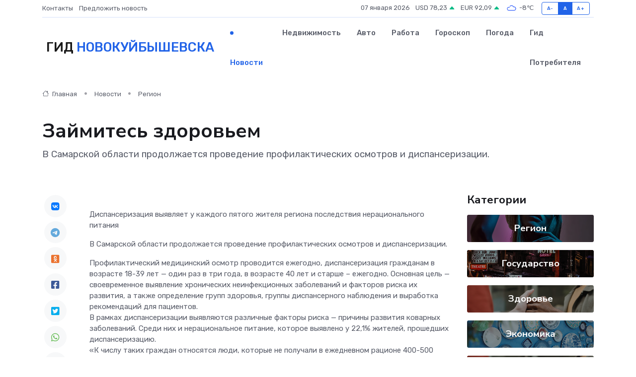

--- FILE ---
content_type: text/html; charset=UTF-8
request_url: https://novokujbishevsk-gid.ru/news/region/zaymites-zdorovem.htm
body_size: 9678
content:
<!DOCTYPE html>
<html lang="ru">
<head>
	<meta charset="utf-8">
	<meta name="csrf-token" content="5FH5PxOQtqDNxPaivBiwdVTxWK7F0XaHTpVFgIGL">
    <meta http-equiv="X-UA-Compatible" content="IE=edge">
    <meta name="viewport" content="width=device-width, initial-scale=1">
    <title>Займитесь здоровьем - новости Новокуйбышевска</title>
    <meta name="description" property="description" content="В Самарской области продолжается проведение профилактических осмотров и диспансеризации.">
    
    <meta property="fb:pages" content="105958871990207" />
    <link rel="shortcut icon" type="image/x-icon" href="https://novokujbishevsk-gid.ru/favicon.svg">
    <link rel="canonical" href="https://novokujbishevsk-gid.ru/news/region/zaymites-zdorovem.htm">
    <link rel="preconnect" href="https://fonts.gstatic.com">
    <link rel="dns-prefetch" href="https://fonts.googleapis.com">
    <link rel="dns-prefetch" href="https://pagead2.googlesyndication.com">
    <link rel="dns-prefetch" href="https://res.cloudinary.com">
    <link href="https://fonts.googleapis.com/css2?family=Nunito+Sans:wght@400;700&family=Rubik:wght@400;500;700&display=swap" rel="stylesheet">
    <link rel="stylesheet" type="text/css" href="https://novokujbishevsk-gid.ru/assets/font-awesome/css/all.min.css">
    <link rel="stylesheet" type="text/css" href="https://novokujbishevsk-gid.ru/assets/bootstrap-icons/bootstrap-icons.css">
    <link rel="stylesheet" type="text/css" href="https://novokujbishevsk-gid.ru/assets/tiny-slider/tiny-slider.css">
    <link rel="stylesheet" type="text/css" href="https://novokujbishevsk-gid.ru/assets/glightbox/css/glightbox.min.css">
    <link rel="stylesheet" type="text/css" href="https://novokujbishevsk-gid.ru/assets/plyr/plyr.css">
    <link id="style-switch" rel="stylesheet" type="text/css" href="https://novokujbishevsk-gid.ru/assets/css/style.css">
    <link rel="stylesheet" type="text/css" href="https://novokujbishevsk-gid.ru/assets/css/style2.css">

    <meta name="twitter:card" content="summary">
    <meta name="twitter:site" content="@mysite">
    <meta name="twitter:title" content="Займитесь здоровьем - новости Новокуйбышевска">
    <meta name="twitter:description" content="В Самарской области продолжается проведение профилактических осмотров и диспансеризации.">
    <meta name="twitter:creator" content="@mysite">
    <meta name="twitter:image:src" content="https://res.cloudinary.com/drbtw4hbc/image/upload/l1pjpq6qczc92ectg2eq">
    <meta name="twitter:domain" content="novokujbishevsk-gid.ru">
    <meta name="twitter:card" content="summary_large_image" /><meta name="twitter:image" content="https://res.cloudinary.com/drbtw4hbc/image/upload/l1pjpq6qczc92ectg2eq">

    <meta property="og:url" content="http://novokujbishevsk-gid.ru/news/region/zaymites-zdorovem.htm">
    <meta property="og:title" content="Займитесь здоровьем - новости Новокуйбышевска">
    <meta property="og:description" content="В Самарской области продолжается проведение профилактических осмотров и диспансеризации.">
    <meta property="og:type" content="website">
    <meta property="og:image" content="https://res.cloudinary.com/drbtw4hbc/image/upload/l1pjpq6qczc92ectg2eq">
    <meta property="og:locale" content="ru_RU">
    <meta property="og:site_name" content="Гид Новокуйбышевска">
    

    <link rel="image_src" href="https://res.cloudinary.com/drbtw4hbc/image/upload/l1pjpq6qczc92ectg2eq" />

    <link rel="alternate" type="application/rss+xml" href="https://novokujbishevsk-gid.ru/feed" title="Новокуйбышевск: гид, новости, афиша">
        <script async src="https://pagead2.googlesyndication.com/pagead/js/adsbygoogle.js"></script>
    <script>
        (adsbygoogle = window.adsbygoogle || []).push({
            google_ad_client: "ca-pub-0899253526956684",
            enable_page_level_ads: true
        });
    </script>
        
    
    
    
    <script>if (window.top !== window.self) window.top.location.replace(window.self.location.href);</script>
    <script>if(self != top) { top.location=document.location;}</script>

<!-- Google tag (gtag.js) -->
<script async src="https://www.googletagmanager.com/gtag/js?id=G-71VQP5FD0J"></script>
<script>
  window.dataLayer = window.dataLayer || [];
  function gtag(){dataLayer.push(arguments);}
  gtag('js', new Date());

  gtag('config', 'G-71VQP5FD0J');
</script>
</head>
<body>
<script type="text/javascript" > (function(m,e,t,r,i,k,a){m[i]=m[i]||function(){(m[i].a=m[i].a||[]).push(arguments)}; m[i].l=1*new Date();k=e.createElement(t),a=e.getElementsByTagName(t)[0],k.async=1,k.src=r,a.parentNode.insertBefore(k,a)}) (window, document, "script", "https://mc.yandex.ru/metrika/tag.js", "ym"); ym(54007747, "init", {}); ym(86840228, "init", { clickmap:true, trackLinks:true, accurateTrackBounce:true, webvisor:true });</script> <noscript><div><img src="https://mc.yandex.ru/watch/54007747" style="position:absolute; left:-9999px;" alt="" /><img src="https://mc.yandex.ru/watch/86840228" style="position:absolute; left:-9999px;" alt="" /></div></noscript>
<script type="text/javascript">
    new Image().src = "//counter.yadro.ru/hit?r"+escape(document.referrer)+((typeof(screen)=="undefined")?"":";s"+screen.width+"*"+screen.height+"*"+(screen.colorDepth?screen.colorDepth:screen.pixelDepth))+";u"+escape(document.URL)+";h"+escape(document.title.substring(0,150))+";"+Math.random();
</script>
<!-- Rating@Mail.ru counter -->
<script type="text/javascript">
var _tmr = window._tmr || (window._tmr = []);
_tmr.push({id: "3138453", type: "pageView", start: (new Date()).getTime()});
(function (d, w, id) {
  if (d.getElementById(id)) return;
  var ts = d.createElement("script"); ts.type = "text/javascript"; ts.async = true; ts.id = id;
  ts.src = "https://top-fwz1.mail.ru/js/code.js";
  var f = function () {var s = d.getElementsByTagName("script")[0]; s.parentNode.insertBefore(ts, s);};
  if (w.opera == "[object Opera]") { d.addEventListener("DOMContentLoaded", f, false); } else { f(); }
})(document, window, "topmailru-code");
</script><noscript><div>
<img src="https://top-fwz1.mail.ru/counter?id=3138453;js=na" style="border:0;position:absolute;left:-9999px;" alt="Top.Mail.Ru" />
</div></noscript>
<!-- //Rating@Mail.ru counter -->

<header class="navbar-light navbar-sticky header-static">
    <div class="navbar-top d-none d-lg-block small">
        <div class="container">
            <div class="d-md-flex justify-content-between align-items-center my-1">
                <!-- Top bar left -->
                <ul class="nav">
                    <li class="nav-item">
                        <a class="nav-link ps-0" href="https://novokujbishevsk-gid.ru/contacts">Контакты</a>
                    </li>
                    <li class="nav-item">
                        <a class="nav-link ps-0" href="https://novokujbishevsk-gid.ru/sendnews">Предложить новость</a>
                    </li>
                    
                </ul>
                <!-- Top bar right -->
                <div class="d-flex align-items-center">
                    
                    <ul class="list-inline mb-0 text-center text-sm-end me-3">
						<li class="list-inline-item">
							<span>07 января 2026</span>
						</li>
                        <li class="list-inline-item">
                            <a class="nav-link px-0" href="https://novokujbishevsk-gid.ru/currency">
                                <span>USD 78,23 <i class="bi bi-caret-up-fill text-success"></i></span>
                            </a>
						</li>
                        <li class="list-inline-item">
                            <a class="nav-link px-0" href="https://novokujbishevsk-gid.ru/currency">
                                <span>EUR 92,09 <i class="bi bi-caret-up-fill text-success"></i></span>
                            </a>
						</li>
						<li class="list-inline-item">
                            <a class="nav-link px-0" href="https://novokujbishevsk-gid.ru/pogoda">
                                <svg xmlns="http://www.w3.org/2000/svg" width="25" height="25" viewBox="0 0 30 30"><path fill="#315EFB" fill-rule="evenodd" d="M25.036 13.066a4.948 4.948 0 0 1 0 5.868A4.99 4.99 0 0 1 20.99 21H8.507a4.49 4.49 0 0 1-3.64-1.86 4.458 4.458 0 0 1 0-5.281A4.491 4.491 0 0 1 8.506 12c.686 0 1.37.159 1.996.473a.5.5 0 0 1 .16.766l-.33.399a.502.502 0 0 1-.598.132 2.976 2.976 0 0 0-3.346.608 3.007 3.007 0 0 0 .334 4.532c.527.396 1.177.59 1.836.59H20.94a3.54 3.54 0 0 0 2.163-.711 3.497 3.497 0 0 0 1.358-3.206 3.45 3.45 0 0 0-.706-1.727A3.486 3.486 0 0 0 20.99 12.5c-.07 0-.138.016-.208.02-.328.02-.645.085-.947.192a.496.496 0 0 1-.63-.287 4.637 4.637 0 0 0-.445-.874 4.495 4.495 0 0 0-.584-.733A4.461 4.461 0 0 0 14.998 9.5a4.46 4.46 0 0 0-3.177 1.318 2.326 2.326 0 0 0-.135.147.5.5 0 0 1-.592.131 5.78 5.78 0 0 0-.453-.19.5.5 0 0 1-.21-.79A5.97 5.97 0 0 1 14.998 8a5.97 5.97 0 0 1 4.237 1.757c.398.399.704.85.966 1.319.262-.042.525-.076.79-.076a4.99 4.99 0 0 1 4.045 2.066zM0 0v30V0zm30 0v30V0z"></path></svg>
                                <span>-8&#8451;</span>
                            </a>
						</li>
					</ul>

                    <!-- Font size accessibility START -->
                    <div class="btn-group me-2" role="group" aria-label="font size changer">
                        <input type="radio" class="btn-check" name="fntradio" id="font-sm">
                        <label class="btn btn-xs btn-outline-primary mb-0" for="font-sm">A-</label>

                        <input type="radio" class="btn-check" name="fntradio" id="font-default" checked>
                        <label class="btn btn-xs btn-outline-primary mb-0" for="font-default">A</label>

                        <input type="radio" class="btn-check" name="fntradio" id="font-lg">
                        <label class="btn btn-xs btn-outline-primary mb-0" for="font-lg">A+</label>
                    </div>

                    
                </div>
            </div>
            <!-- Divider -->
            <div class="border-bottom border-2 border-primary opacity-1"></div>
        </div>
    </div>

    <!-- Logo Nav START -->
    <nav class="navbar navbar-expand-lg">
        <div class="container">
            <!-- Logo START -->
            <a class="navbar-brand" href="https://novokujbishevsk-gid.ru" style="text-align: end;">
                
                			<span class="ms-2 fs-3 text-uppercase fw-normal">Гид <span style="color: #2163e8;">Новокуйбышевска</span></span>
                            </a>
            <!-- Logo END -->

            <!-- Responsive navbar toggler -->
            <button class="navbar-toggler ms-auto" type="button" data-bs-toggle="collapse"
                data-bs-target="#navbarCollapse" aria-controls="navbarCollapse" aria-expanded="false"
                aria-label="Toggle navigation">
                <span class="text-body h6 d-none d-sm-inline-block">Menu</span>
                <span class="navbar-toggler-icon"></span>
            </button>

            <!-- Main navbar START -->
            <div class="collapse navbar-collapse" id="navbarCollapse">
                <ul class="navbar-nav navbar-nav-scroll mx-auto">
                                        <li class="nav-item"> <a class="nav-link active" href="https://novokujbishevsk-gid.ru/news">Новости</a></li>
                                        <li class="nav-item"> <a class="nav-link" href="https://novokujbishevsk-gid.ru/realty">Недвижимость</a></li>
                                        <li class="nav-item"> <a class="nav-link" href="https://novokujbishevsk-gid.ru/auto">Авто</a></li>
                                        <li class="nav-item"> <a class="nav-link" href="https://novokujbishevsk-gid.ru/job">Работа</a></li>
                                        <li class="nav-item"> <a class="nav-link" href="https://novokujbishevsk-gid.ru/horoscope">Гороскоп</a></li>
                                        <li class="nav-item"> <a class="nav-link" href="https://novokujbishevsk-gid.ru/pogoda">Погода</a></li>
                                        <li class="nav-item"> <a class="nav-link" href="https://novokujbishevsk-gid.ru/poleznoe">Гид потребителя</a></li>
                                    </ul>
            </div>
            <!-- Main navbar END -->

            
        </div>
    </nav>
    <!-- Logo Nav END -->
</header>
    <main>
        <!-- =======================
                Main content START -->
        <section class="pt-3 pb-lg-5">
            <div class="container" data-sticky-container>
                <div class="row">
                    <!-- Main Post START -->
                    <div class="col-lg-9">
                        <!-- Categorie Detail START -->
                        <div class="mb-4">
							<nav aria-label="breadcrumb" itemscope itemtype="http://schema.org/BreadcrumbList">
								<ol class="breadcrumb breadcrumb-dots">
									<li class="breadcrumb-item" itemprop="itemListElement" itemscope itemtype="http://schema.org/ListItem">
										<meta itemprop="name" content="Гид Новокуйбышевска">
										<meta itemprop="position" content="1">
										<meta itemprop="item" content="https://novokujbishevsk-gid.ru">
										<a itemprop="url" href="https://novokujbishevsk-gid.ru">
										<i class="bi bi-house me-1"></i> Главная
										</a>
									</li>
									<li class="breadcrumb-item" itemprop="itemListElement" itemscope itemtype="http://schema.org/ListItem">
										<meta itemprop="name" content="Новости">
										<meta itemprop="position" content="2">
										<meta itemprop="item" content="https://novokujbishevsk-gid.ru/news">
										<a itemprop="url" href="https://novokujbishevsk-gid.ru/news"> Новости</a>
									</li>
									<li class="breadcrumb-item" aria-current="page" itemprop="itemListElement" itemscope itemtype="http://schema.org/ListItem">
										<meta itemprop="name" content="Регион">
										<meta itemprop="position" content="3">
										<meta itemprop="item" content="https://novokujbishevsk-gid.ru/news/region">
										<a itemprop="url" href="https://novokujbishevsk-gid.ru/news/region"> Регион</a>
									</li>
									<li aria-current="page" itemprop="itemListElement" itemscope itemtype="http://schema.org/ListItem">
									<meta itemprop="name" content="Займитесь здоровьем">
									<meta itemprop="position" content="4" />
									<meta itemprop="item" content="https://novokujbishevsk-gid.ru/news/region/zaymites-zdorovem.htm">
									</li>
								</ol>
							</nav>
						
                        </div>
                    </div>
                </div>
                <div class="row align-items-center">
                                                        <!-- Content -->
                    <div class="col-md-12 mt-4 mt-md-0">
                                            <h1 class="display-6">Займитесь здоровьем</h1>
                        <p class="lead">В Самарской области продолжается проведение профилактических осмотров и диспансеризации.</p>
                    </div>
				                                    </div>
            </div>
        </section>
        <!-- =======================
        Main START -->
        <section class="pt-0">
            <div class="container position-relative" data-sticky-container>
                <div class="row">
                    <!-- Left sidebar START -->
                    <div class="col-md-1">
                        <div class="text-start text-lg-center mb-5" data-sticky data-margin-top="80" data-sticky-for="767">
                            <style>
                                .fa-vk::before {
                                    color: #07f;
                                }
                                .fa-telegram::before {
                                    color: #64a9dc;
                                }
                                .fa-facebook-square::before {
                                    color: #3b5998;
                                }
                                .fa-odnoklassniki-square::before {
                                    color: #eb722e;
                                }
                                .fa-twitter-square::before {
                                    color: #00aced;
                                }
                                .fa-whatsapp::before {
                                    color: #65bc54;
                                }
                                .fa-viber::before {
                                    color: #7b519d;
                                }
                                .fa-moimir svg {
                                    background-color: #168de2;
                                    height: 18px;
                                    width: 18px;
                                    background-size: 18px 18px;
                                    border-radius: 4px;
                                    margin-bottom: 2px;
                                }
                            </style>
                            <ul class="nav text-white-force">
                                <li class="nav-item">
                                    <a class="nav-link icon-md rounded-circle m-1 p-0 fs-5 bg-light" href="https://vk.com/share.php?url=https://novokujbishevsk-gid.ru/news/region/zaymites-zdorovem.htm&title=Займитесь здоровьем - новости Новокуйбышевска&utm_source=share" rel="nofollow" target="_blank">
                                        <i class="fab fa-vk align-middle text-body"></i>
                                    </a>
                                </li>
                                <li class="nav-item">
                                    <a class="nav-link icon-md rounded-circle m-1 p-0 fs-5 bg-light" href="https://t.me/share/url?url=https://novokujbishevsk-gid.ru/news/region/zaymites-zdorovem.htm&text=Займитесь здоровьем - новости Новокуйбышевска&utm_source=share" rel="nofollow" target="_blank">
                                        <i class="fab fa-telegram align-middle text-body"></i>
                                    </a>
                                </li>
                                <li class="nav-item">
                                    <a class="nav-link icon-md rounded-circle m-1 p-0 fs-5 bg-light" href="https://connect.ok.ru/offer?url=https://novokujbishevsk-gid.ru/news/region/zaymites-zdorovem.htm&title=Займитесь здоровьем - новости Новокуйбышевска&utm_source=share" rel="nofollow" target="_blank">
                                        <i class="fab fa-odnoklassniki-square align-middle text-body"></i>
                                    </a>
                                </li>
                                <li class="nav-item">
                                    <a class="nav-link icon-md rounded-circle m-1 p-0 fs-5 bg-light" href="https://www.facebook.com/sharer.php?src=sp&u=https://novokujbishevsk-gid.ru/news/region/zaymites-zdorovem.htm&title=Займитесь здоровьем - новости Новокуйбышевска&utm_source=share" rel="nofollow" target="_blank">
                                        <i class="fab fa-facebook-square align-middle text-body"></i>
                                    </a>
                                </li>
                                <li class="nav-item">
                                    <a class="nav-link icon-md rounded-circle m-1 p-0 fs-5 bg-light" href="https://twitter.com/intent/tweet?text=Займитесь здоровьем - новости Новокуйбышевска&url=https://novokujbishevsk-gid.ru/news/region/zaymites-zdorovem.htm&utm_source=share" rel="nofollow" target="_blank">
                                        <i class="fab fa-twitter-square align-middle text-body"></i>
                                    </a>
                                </li>
                                <li class="nav-item">
                                    <a class="nav-link icon-md rounded-circle m-1 p-0 fs-5 bg-light" href="https://api.whatsapp.com/send?text=Займитесь здоровьем - новости Новокуйбышевска https://novokujbishevsk-gid.ru/news/region/zaymites-zdorovem.htm&utm_source=share" rel="nofollow" target="_blank">
                                        <i class="fab fa-whatsapp align-middle text-body"></i>
                                    </a>
                                </li>
                                <li class="nav-item">
                                    <a class="nav-link icon-md rounded-circle m-1 p-0 fs-5 bg-light" href="viber://forward?text=Займитесь здоровьем - новости Новокуйбышевска https://novokujbishevsk-gid.ru/news/region/zaymites-zdorovem.htm&utm_source=share" rel="nofollow" target="_blank">
                                        <i class="fab fa-viber align-middle text-body"></i>
                                    </a>
                                </li>
                                <li class="nav-item">
                                    <a class="nav-link icon-md rounded-circle m-1 p-0 fs-5 bg-light" href="https://connect.mail.ru/share?url=https://novokujbishevsk-gid.ru/news/region/zaymites-zdorovem.htm&title=Займитесь здоровьем - новости Новокуйбышевска&utm_source=share" rel="nofollow" target="_blank">
                                        <i class="fab fa-moimir align-middle text-body"><svg viewBox='0 0 24 24' xmlns='http://www.w3.org/2000/svg'><path d='M8.889 9.667a1.333 1.333 0 100-2.667 1.333 1.333 0 000 2.667zm6.222 0a1.333 1.333 0 100-2.667 1.333 1.333 0 000 2.667zm4.77 6.108l-1.802-3.028a.879.879 0 00-1.188-.307.843.843 0 00-.313 1.166l.214.36a6.71 6.71 0 01-4.795 1.996 6.711 6.711 0 01-4.792-1.992l.217-.364a.844.844 0 00-.313-1.166.878.878 0 00-1.189.307l-1.8 3.028a.844.844 0 00.312 1.166.88.88 0 001.189-.307l.683-1.147a8.466 8.466 0 005.694 2.18 8.463 8.463 0 005.698-2.184l.685 1.151a.873.873 0 001.189.307.844.844 0 00.312-1.166z' fill='#FFF' fill-rule='evenodd'/></svg></i>
                                    </a>
                                </li>
                                
                            </ul>
                        </div>
                    </div>
                    <!-- Left sidebar END -->

                    <!-- Main Content START -->
                    <div class="col-md-10 col-lg-8 mb-5">
                        <div class="mb-4">
                                                    </div>
                        <div itemscope itemtype="http://schema.org/NewsArticle">
                            <meta itemprop="headline" content="Займитесь здоровьем">
                            <meta itemprop="identifier" content="https://novokujbishevsk-gid.ru/10098">
                            <span itemprop="articleBody"><p> Диспансеризация выявляет у каждого пятого жителя региона последствия нерационального питания </p> <p> В Самарской области продолжается проведение профилактических осмотров и диспансеризации. </p> <p> Профилактический медицинский осмотр проводится ежегодно, диспансеризация гражданам в возрасте 18-39 лет — один раз в три года, в возрасте 40 лет и старше – ежегодно. Основная цель — своевременное выявление хронических неинфекционных заболеваний и факторов риска их развития, а также определение групп здоровья, группы диспансерного наблюдения и выработка рекомендаций для пациентов. <br> В рамках диспансеризации выявляются различные факторы риска — причины развития коварных заболеваний. Среди них и нерациональное питание, которое выявлено у 22,1% жителей, прошедших диспансеризацию. <br> «К числу таких граждан относятся люди, которые не получали в ежедневном рационе 400-500 грамм сырых овощей и фруктов, а также те, кто имел привычку досаливать приготовленную пищу, не пробуя ее. Избыточная масса тела или ожирение выявлены почти 23% граждан, прошедших диспансеризацию. Нерациональное питание является причиной многих хронических заболеваний, в том числе сахарного диабета, злокачественных новообразований разных отделов толстой кишки (колоректальный рак)», — отметил главный внештатный специалист по медицинской профилактике министерства здравоохранения Самарской области и Приволжского федерального округа Юрий Мальшин. <br> Важной рекомендацией является потребление овощей и фруктов в достаточном количестве, которое приносит <br> многоплановую пользу: <br> способствует росту и развитию детей <br> увеличивает продолжительность жизни <br> способствует сохранению психического <br> здоровья <br> обеспечивает здоровье сердца <br> снижает риск онкологических заболеваний <br> снижает риск ожирения <br> снижает риск диабета <br> улучшает состояние кишечника <br> улучшает иммунитет. </p></span>
                        </div>
                                                                        <div><a href="https://vdmst.ru/bez-rubriki/zajmites-zdorovem.html" target="_blank" rel="author">Источник</a></div>
                                                                        <div class="col-12 mt-3"><a href="https://novokujbishevsk-gid.ru/sendnews">Предложить новость</a></div>
                        <div class="col-12 mt-5">
                            <h2 class="my-3">Последние новости</h2>
                            <div class="row gy-4">
                                <!-- Card item START -->
<div class="col-sm-6">
    <div class="card" itemscope="" itemtype="http://schema.org/BlogPosting">
        <!-- Card img -->
        <div class="position-relative">
                        <img class="card-img" src="https://res.cloudinary.com/drbtw4hbc/image/upload/c_fill,w_420,h_315,q_auto,g_face/bhkt28xt9fzjbcbofwpk" alt="Больно ли делать биоревитализацию? Мифы и правда о модной процедуре" itemprop="image">
                    </div>
        <div class="card-body px-0 pt-3" itemprop="name">
            <h4 class="card-title" itemprop="headline"><a href="https://novokujbishevsk-gid.ru/news/ekonomika/bolno-li-delat-biorevitalizaciyu-mify-i-pravda-o-modnoy-procedure.htm"
                    class="btn-link text-reset fw-bold" itemprop="url">Больно ли делать биоревитализацию? Мифы и правда о модной процедуре</a></h4>
            <p class="card-text" itemprop="articleBody">Разбираемся, действительно ли стоит бояться «уколов красоты» и что скрывается за глянцевыми отзывами о биоревитализации</p>
        </div>
        <meta itemprop="author" content="Редактор"/>
        <meta itemscope itemprop="mainEntityOfPage" itemType="https://schema.org/WebPage" itemid="https://novokujbishevsk-gid.ru/news/ekonomika/bolno-li-delat-biorevitalizaciyu-mify-i-pravda-o-modnoy-procedure.htm"/>
        <meta itemprop="dateModified" content="2025-05-14"/>
        <meta itemprop="datePublished" content="2025-05-14"/>
    </div>
</div>
<!-- Card item END -->
<!-- Card item START -->
<div class="col-sm-6">
    <div class="card" itemscope="" itemtype="http://schema.org/BlogPosting">
        <!-- Card img -->
        <div class="position-relative">
                        <img class="card-img" src="https://res.cloudinary.com/drbtw4hbc/image/upload/c_fill,w_420,h_315,q_auto,g_face/lqovjrcfik1cb1bgozyi" alt="Правительство РФ: работа по улучшению качества городской среды в регионах продолжится" itemprop="image">
                    </div>
        <div class="card-body px-0 pt-3" itemprop="name">
            <h4 class="card-title" itemprop="headline"><a href="https://novokujbishevsk-gid.ru/news/gosudarstvo/pravitelstvo-rf-rabota-po-uluchsheniyu-kachestva-gorodskoy-sredy-v-regionah-prodolzhitsya.htm"
                    class="btn-link text-reset fw-bold" itemprop="url">Правительство РФ: работа по улучшению качества городской среды в регионах продолжится</a></h4>
            <p class="card-text" itemprop="articleBody">Михаил Мишустин отметил, что жители субъектов страны активно участвуют в решении вопросов благоустройства, в том числе посредством всероссийского голосования по выбору таких объектов.</p>
        </div>
        <meta itemprop="author" content="Редактор"/>
        <meta itemscope itemprop="mainEntityOfPage" itemType="https://schema.org/WebPage" itemid="https://novokujbishevsk-gid.ru/news/gosudarstvo/pravitelstvo-rf-rabota-po-uluchsheniyu-kachestva-gorodskoy-sredy-v-regionah-prodolzhitsya.htm"/>
        <meta itemprop="dateModified" content="2025-04-06"/>
        <meta itemprop="datePublished" content="2025-04-06"/>
    </div>
</div>
<!-- Card item END -->
<!-- Card item START -->
<div class="col-sm-6">
    <div class="card" itemscope="" itemtype="http://schema.org/BlogPosting">
        <!-- Card img -->
        <div class="position-relative">
                        <img class="card-img" src="https://res.cloudinary.com/drbtw4hbc/image/upload/c_fill,w_420,h_315,q_auto,g_face/o8fuclokcnhtoxdxhj5o" alt="Владельцев собак обяжут выплачивать пенсию тем, кто пострадал от нападения псов" itemprop="image">
                    </div>
        <div class="card-body px-0 pt-3" itemprop="name">
            <h4 class="card-title" itemprop="headline"><a href="https://novokujbishevsk-gid.ru/news/gosudarstvo/vladelcev-sobak-obyazhut-vyplachivat-pensiyu-tem-kto-postradal-ot-napadeniya-psov.htm"
                    class="btn-link text-reset fw-bold" itemprop="url">Владельцев собак обяжут выплачивать пенсию тем, кто пострадал от нападения псов</a></h4>
            <p class="card-text" itemprop="articleBody">Для хозяев собак готовят новое наказание.

Речь о тех случаях, когда домашнее животное нанесло серьезный вред человеку.</p>
        </div>
        <meta itemprop="author" content="Редактор"/>
        <meta itemscope itemprop="mainEntityOfPage" itemType="https://schema.org/WebPage" itemid="https://novokujbishevsk-gid.ru/news/gosudarstvo/vladelcev-sobak-obyazhut-vyplachivat-pensiyu-tem-kto-postradal-ot-napadeniya-psov.htm"/>
        <meta itemprop="dateModified" content="2025-04-06"/>
        <meta itemprop="datePublished" content="2025-04-06"/>
    </div>
</div>
<!-- Card item END -->
<!-- Card item START -->
<div class="col-sm-6">
    <div class="card" itemscope="" itemtype="http://schema.org/BlogPosting">
        <!-- Card img -->
        <div class="position-relative">
            <img class="card-img" src="https://res.cloudinary.com/di7jztv5p/image/upload/c_fill,w_420,h_315,q_auto,g_face/gqei5n34zp6qzkg1iovk" alt="Когда скидки превращаются в ловушку: как маркетологи учат нас тратить" itemprop="image">
        </div>
        <div class="card-body px-0 pt-3" itemprop="name">
            <h4 class="card-title" itemprop="headline"><a href="https://ulan-ude-city.ru/news/ekonomika/kogda-skidki-prevraschayutsya-v-lovushku-kak-marketologi-uchat-nas-tratit.htm" class="btn-link text-reset fw-bold" itemprop="url">Когда скидки превращаются в ловушку: как маркетологи учат нас тратить</a></h4>
            <p class="card-text" itemprop="articleBody">Почему “-50% только сегодня” не всегда значит выгоду, как скидки играют на эмоциях и почему даже рациональные люди становятся жертвами маркетинговых трюков.</p>
        </div>
        <meta itemprop="author" content="Редактор"/>
        <meta itemscope itemprop="mainEntityOfPage" itemType="https://schema.org/WebPage" itemid="https://ulan-ude-city.ru/news/ekonomika/kogda-skidki-prevraschayutsya-v-lovushku-kak-marketologi-uchat-nas-tratit.htm"/>
        <meta itemprop="dateModified" content="2026-01-07"/>
        <meta itemprop="datePublished" content="2026-01-07"/>
    </div>
</div>
<!-- Card item END -->
                            </div>
                        </div>
						<div class="col-12 bg-primary bg-opacity-10 p-2 mt-3 rounded">
							Здесь вы можете узнать о лучших предложениях и выгодных условиях, чтобы <a href="https://arzamas-gid.ru/realty">купить квартиру в Арзамасе</a>
						</div>
                        <!-- Comments START -->
                        <div class="mt-5">
                            <h3>Комментарии (0)</h3>
                        </div>
                        <!-- Comments END -->
                        <!-- Reply START -->
                        <div>
                            <h3>Добавить комментарий</h3>
                            <small>Ваш email не публикуется. Обязательные поля отмечены *</small>
                            <form class="row g-3 mt-2">
                                <div class="col-md-6">
                                    <label class="form-label">Имя *</label>
                                    <input type="text" class="form-control" aria-label="First name">
                                </div>
                                <div class="col-md-6">
                                    <label class="form-label">Email *</label>
                                    <input type="email" class="form-control">
                                </div>
                                <div class="col-12">
                                    <label class="form-label">Текст комментария *</label>
                                    <textarea class="form-control" rows="3"></textarea>
                                </div>
                                <div class="col-12">
                                    <button type="submit" class="btn btn-primary">Оставить комментарий</button>
                                </div>
                            </form>
                        </div>
                        <!-- Reply END -->
                    </div>
                    <!-- Main Content END -->
                    <!-- Right sidebar START -->
                    <div class="col-lg-3 d-none d-lg-block">
                        <div data-sticky data-margin-top="80" data-sticky-for="991">
                            <!-- Categories -->
                            <div>
                                <h4 class="mb-3">Категории</h4>
                                                                    <!-- Category item -->
                                    <div class="text-center mb-3 card-bg-scale position-relative overflow-hidden rounded"
                                        style="background-image:url(https://novokujbishevsk-gid.ru/assets/images/blog/4by3/08.jpg); background-position: center left; background-size: cover;">
                                        <div class="bg-dark-overlay-4 p-3">
                                            <a href="https://novokujbishevsk-gid.ru/news/region"
                                                class="stretched-link btn-link fw-bold text-white h5">Регион</a>
                                        </div>
                                    </div>
                                                                    <!-- Category item -->
                                    <div class="text-center mb-3 card-bg-scale position-relative overflow-hidden rounded"
                                        style="background-image:url(https://novokujbishevsk-gid.ru/assets/images/blog/4by3/01.jpg); background-position: center left; background-size: cover;">
                                        <div class="bg-dark-overlay-4 p-3">
                                            <a href="https://novokujbishevsk-gid.ru/news/gosudarstvo"
                                                class="stretched-link btn-link fw-bold text-white h5">Государство</a>
                                        </div>
                                    </div>
                                                                    <!-- Category item -->
                                    <div class="text-center mb-3 card-bg-scale position-relative overflow-hidden rounded"
                                        style="background-image:url(https://novokujbishevsk-gid.ru/assets/images/blog/4by3/09.jpg); background-position: center left; background-size: cover;">
                                        <div class="bg-dark-overlay-4 p-3">
                                            <a href="https://novokujbishevsk-gid.ru/news/zdorove"
                                                class="stretched-link btn-link fw-bold text-white h5">Здоровье</a>
                                        </div>
                                    </div>
                                                                    <!-- Category item -->
                                    <div class="text-center mb-3 card-bg-scale position-relative overflow-hidden rounded"
                                        style="background-image:url(https://novokujbishevsk-gid.ru/assets/images/blog/4by3/02.jpg); background-position: center left; background-size: cover;">
                                        <div class="bg-dark-overlay-4 p-3">
                                            <a href="https://novokujbishevsk-gid.ru/news/ekonomika"
                                                class="stretched-link btn-link fw-bold text-white h5">Экономика</a>
                                        </div>
                                    </div>
                                                                    <!-- Category item -->
                                    <div class="text-center mb-3 card-bg-scale position-relative overflow-hidden rounded"
                                        style="background-image:url(https://novokujbishevsk-gid.ru/assets/images/blog/4by3/09.jpg); background-position: center left; background-size: cover;">
                                        <div class="bg-dark-overlay-4 p-3">
                                            <a href="https://novokujbishevsk-gid.ru/news/politika"
                                                class="stretched-link btn-link fw-bold text-white h5">Политика</a>
                                        </div>
                                    </div>
                                                                    <!-- Category item -->
                                    <div class="text-center mb-3 card-bg-scale position-relative overflow-hidden rounded"
                                        style="background-image:url(https://novokujbishevsk-gid.ru/assets/images/blog/4by3/08.jpg); background-position: center left; background-size: cover;">
                                        <div class="bg-dark-overlay-4 p-3">
                                            <a href="https://novokujbishevsk-gid.ru/news/nauka-i-obrazovanie"
                                                class="stretched-link btn-link fw-bold text-white h5">Наука и Образование</a>
                                        </div>
                                    </div>
                                                                    <!-- Category item -->
                                    <div class="text-center mb-3 card-bg-scale position-relative overflow-hidden rounded"
                                        style="background-image:url(https://novokujbishevsk-gid.ru/assets/images/blog/4by3/08.jpg); background-position: center left; background-size: cover;">
                                        <div class="bg-dark-overlay-4 p-3">
                                            <a href="https://novokujbishevsk-gid.ru/news/proisshestviya"
                                                class="stretched-link btn-link fw-bold text-white h5">Происшествия</a>
                                        </div>
                                    </div>
                                                                    <!-- Category item -->
                                    <div class="text-center mb-3 card-bg-scale position-relative overflow-hidden rounded"
                                        style="background-image:url(https://novokujbishevsk-gid.ru/assets/images/blog/4by3/03.jpg); background-position: center left; background-size: cover;">
                                        <div class="bg-dark-overlay-4 p-3">
                                            <a href="https://novokujbishevsk-gid.ru/news/religiya"
                                                class="stretched-link btn-link fw-bold text-white h5">Религия</a>
                                        </div>
                                    </div>
                                                                    <!-- Category item -->
                                    <div class="text-center mb-3 card-bg-scale position-relative overflow-hidden rounded"
                                        style="background-image:url(https://novokujbishevsk-gid.ru/assets/images/blog/4by3/02.jpg); background-position: center left; background-size: cover;">
                                        <div class="bg-dark-overlay-4 p-3">
                                            <a href="https://novokujbishevsk-gid.ru/news/kultura"
                                                class="stretched-link btn-link fw-bold text-white h5">Культура</a>
                                        </div>
                                    </div>
                                                                    <!-- Category item -->
                                    <div class="text-center mb-3 card-bg-scale position-relative overflow-hidden rounded"
                                        style="background-image:url(https://novokujbishevsk-gid.ru/assets/images/blog/4by3/04.jpg); background-position: center left; background-size: cover;">
                                        <div class="bg-dark-overlay-4 p-3">
                                            <a href="https://novokujbishevsk-gid.ru/news/sport"
                                                class="stretched-link btn-link fw-bold text-white h5">Спорт</a>
                                        </div>
                                    </div>
                                                                    <!-- Category item -->
                                    <div class="text-center mb-3 card-bg-scale position-relative overflow-hidden rounded"
                                        style="background-image:url(https://novokujbishevsk-gid.ru/assets/images/blog/4by3/01.jpg); background-position: center left; background-size: cover;">
                                        <div class="bg-dark-overlay-4 p-3">
                                            <a href="https://novokujbishevsk-gid.ru/news/obschestvo"
                                                class="stretched-link btn-link fw-bold text-white h5">Общество</a>
                                        </div>
                                    </div>
                                                            </div>
                        </div>
                    </div>
                    <!-- Right sidebar END -->
                </div>
        </section>
    </main>
<footer class="bg-dark pt-5">
    
    <!-- Footer copyright START -->
    <div class="bg-dark-overlay-3 mt-5">
        <div class="container">
            <div class="row align-items-center justify-content-md-between py-4">
                <div class="col-md-6">
                    <!-- Copyright -->
                    <div class="text-center text-md-start text-primary-hover text-muted">
                        &#169;2026 Новокуйбышевск. Все права защищены.
                    </div>
                </div>
                
            </div>
        </div>
    </div>
    <!-- Footer copyright END -->
    <script type="application/ld+json">
        {"@context":"https:\/\/schema.org","@type":"Organization","name":"\u041d\u043e\u0432\u043e\u043a\u0443\u0439\u0431\u044b\u0448\u0435\u0432\u0441\u043a - \u0433\u0438\u0434, \u043d\u043e\u0432\u043e\u0441\u0442\u0438, \u0430\u0444\u0438\u0448\u0430","url":"https:\/\/novokujbishevsk-gid.ru","sameAs":["https:\/\/vk.com\/public208068636","https:\/\/t.me\/novokujbishevsk"]}
    </script>
</footer>
<!-- Back to top -->
<div class="back-top"><i class="bi bi-arrow-up-short"></i></div>
<script src="https://novokujbishevsk-gid.ru/assets/bootstrap/js/bootstrap.bundle.min.js"></script>
<script src="https://novokujbishevsk-gid.ru/assets/tiny-slider/tiny-slider.js"></script>
<script src="https://novokujbishevsk-gid.ru/assets/sticky-js/sticky.min.js"></script>
<script src="https://novokujbishevsk-gid.ru/assets/glightbox/js/glightbox.min.js"></script>
<script src="https://novokujbishevsk-gid.ru/assets/plyr/plyr.js"></script>
<script src="https://novokujbishevsk-gid.ru/assets/js/functions.js"></script>
<script src="https://yastatic.net/share2/share.js" async></script>
<script defer src="https://static.cloudflareinsights.com/beacon.min.js/vcd15cbe7772f49c399c6a5babf22c1241717689176015" integrity="sha512-ZpsOmlRQV6y907TI0dKBHq9Md29nnaEIPlkf84rnaERnq6zvWvPUqr2ft8M1aS28oN72PdrCzSjY4U6VaAw1EQ==" data-cf-beacon='{"version":"2024.11.0","token":"dc7b0679c508418193e875a99f5ed26f","r":1,"server_timing":{"name":{"cfCacheStatus":true,"cfEdge":true,"cfExtPri":true,"cfL4":true,"cfOrigin":true,"cfSpeedBrain":true},"location_startswith":null}}' crossorigin="anonymous"></script>
</body>
</html>


--- FILE ---
content_type: text/html; charset=utf-8
request_url: https://www.google.com/recaptcha/api2/aframe
body_size: 268
content:
<!DOCTYPE HTML><html><head><meta http-equiv="content-type" content="text/html; charset=UTF-8"></head><body><script nonce="EH-Mxma9s4YLpTeD2X7VZw">/** Anti-fraud and anti-abuse applications only. See google.com/recaptcha */ try{var clients={'sodar':'https://pagead2.googlesyndication.com/pagead/sodar?'};window.addEventListener("message",function(a){try{if(a.source===window.parent){var b=JSON.parse(a.data);var c=clients[b['id']];if(c){var d=document.createElement('img');d.src=c+b['params']+'&rc='+(localStorage.getItem("rc::a")?sessionStorage.getItem("rc::b"):"");window.document.body.appendChild(d);sessionStorage.setItem("rc::e",parseInt(sessionStorage.getItem("rc::e")||0)+1);localStorage.setItem("rc::h",'1767768391058');}}}catch(b){}});window.parent.postMessage("_grecaptcha_ready", "*");}catch(b){}</script></body></html>